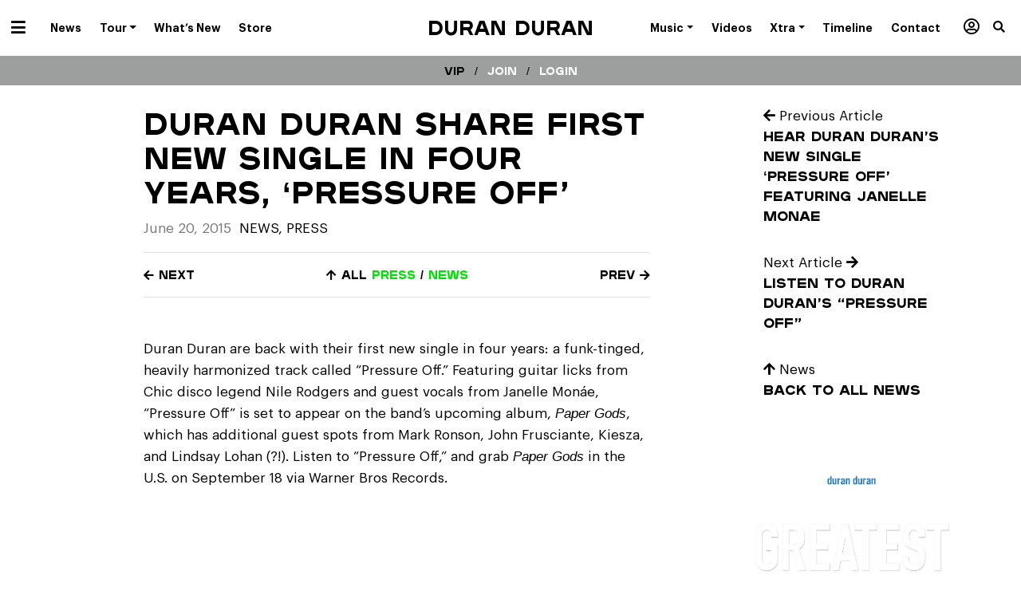

--- FILE ---
content_type: text/html; charset=UTF-8
request_url: https://duranduran.com/2015/duran-duran-share-first-new-single-in-four-years-pressure-off/
body_size: 16494
content:

<!doctype html>
<html lang="en-US">
  <head>
  <meta charset="utf-8">
  <meta http-equiv="x-ua-compatible" content="ie=edge">
  <meta name="viewport" content="width=device-width, initial-scale=1">

  
  <meta name='robots' content='index, follow, max-image-preview:large, max-snippet:-1, max-video-preview:-1' />
	<style>img:is([sizes="auto" i], [sizes^="auto," i]) { contain-intrinsic-size: 3000px 1500px }</style>
	
	<!-- This site is optimized with the Yoast SEO plugin v25.3.1 - https://yoast.com/wordpress/plugins/seo/ -->
	<title>Duran Duran Share First New Single in Four Years, ‘Pressure Off’  - Duran Duran</title>
	<link rel="canonical" href="https://duranduran.com/2015/duran-duran-share-first-new-single-in-four-years-pressure-off/" />
	<meta name="twitter:label1" content="Written by" />
	<meta name="twitter:data1" content="Katy Krassner" />
	<script type="application/ld+json" class="yoast-schema-graph">{"@context":"https://schema.org","@graph":[{"@type":"Article","@id":"https://duranduran.com/2015/duran-duran-share-first-new-single-in-four-years-pressure-off/#article","isPartOf":{"@id":"https://duranduran.com/2015/duran-duran-share-first-new-single-in-four-years-pressure-off/"},"author":{"name":"Katy Krassner","@id":"https://duranduran.com/#/schema/person/a457c115c8c1ba601c98b66383a335ad"},"headline":"Duran Duran Share First New Single in Four Years, ‘Pressure Off’","datePublished":"2015-06-20T23:46:26+00:00","mainEntityOfPage":{"@id":"https://duranduran.com/2015/duran-duran-share-first-new-single-in-four-years-pressure-off/"},"wordCount":96,"publisher":{"@id":"https://duranduran.com/#organization"},"articleSection":["News","Press"],"inLanguage":"en-US"},{"@type":"WebPage","@id":"https://duranduran.com/2015/duran-duran-share-first-new-single-in-four-years-pressure-off/","url":"https://duranduran.com/2015/duran-duran-share-first-new-single-in-four-years-pressure-off/","name":"Duran Duran Share First New Single in Four Years, ‘Pressure Off’ - Duran Duran","isPartOf":{"@id":"https://duranduran.com/#website"},"datePublished":"2015-06-20T23:46:26+00:00","inLanguage":"en-US","potentialAction":[{"@type":"ReadAction","target":["https://duranduran.com/2015/duran-duran-share-first-new-single-in-four-years-pressure-off/"]}]},{"@type":"WebSite","@id":"https://duranduran.com/#website","url":"https://duranduran.com/","name":"Duran Duran","description":"- Future Past, Out Now","publisher":{"@id":"https://duranduran.com/#organization"},"potentialAction":[{"@type":"SearchAction","target":{"@type":"EntryPoint","urlTemplate":"https://duranduran.com/?s={search_term_string}"},"query-input":{"@type":"PropertyValueSpecification","valueRequired":true,"valueName":"search_term_string"}}],"inLanguage":"en-US"},{"@type":"Organization","@id":"https://duranduran.com/#organization","name":"DURAN DURAN","url":"https://duranduran.com/","logo":{"@type":"ImageObject","inLanguage":"en-US","@id":"https://duranduran.com/#/schema/logo/image/","url":"https://duranduran.com/app/uploads/2022/05/Duran-Duran-Rock-Roll-Hall-of-Fame-Inductees-2022.jpeg","contentUrl":"https://duranduran.com/app/uploads/2022/05/Duran-Duran-Rock-Roll-Hall-of-Fame-Inductees-2022.jpeg","width":1280,"height":720,"caption":"DURAN DURAN"},"image":{"@id":"https://duranduran.com/#/schema/logo/image/"}},{"@type":"Person","@id":"https://duranduran.com/#/schema/person/a457c115c8c1ba601c98b66383a335ad","name":"Katy Krassner","image":{"@type":"ImageObject","inLanguage":"en-US","@id":"https://duranduran.com/#/schema/person/image/","url":"https://secure.gravatar.com/avatar/1771c8576b920c664806a5f1f0e0acabbd946e3c17970786f1351c5d7603ce00?s=96&d=mm&r=g","contentUrl":"https://secure.gravatar.com/avatar/1771c8576b920c664806a5f1f0e0acabbd946e3c17970786f1351c5d7603ce00?s=96&d=mm&r=g","caption":"Katy Krassner"},"sameAs":["http://katykrassner.com","http://link.com","https://x.com/http://link.com"],"url":"https://duranduran.com/author/katyk/"}]}</script>
	<!-- / Yoast SEO plugin. -->


<link rel='dns-prefetch' href='//www.googletagmanager.com' />
<script type="text/javascript">
/* <![CDATA[ */
window._wpemojiSettings = {"baseUrl":"https:\/\/s.w.org\/images\/core\/emoji\/16.0.1\/72x72\/","ext":".png","svgUrl":"https:\/\/s.w.org\/images\/core\/emoji\/16.0.1\/svg\/","svgExt":".svg","source":{"concatemoji":"https:\/\/duranduran.com\/wp-includes\/js\/wp-emoji-release.min.js?ver=6.8.3"}};
/*! This file is auto-generated */
!function(s,n){var o,i,e;function c(e){try{var t={supportTests:e,timestamp:(new Date).valueOf()};sessionStorage.setItem(o,JSON.stringify(t))}catch(e){}}function p(e,t,n){e.clearRect(0,0,e.canvas.width,e.canvas.height),e.fillText(t,0,0);var t=new Uint32Array(e.getImageData(0,0,e.canvas.width,e.canvas.height).data),a=(e.clearRect(0,0,e.canvas.width,e.canvas.height),e.fillText(n,0,0),new Uint32Array(e.getImageData(0,0,e.canvas.width,e.canvas.height).data));return t.every(function(e,t){return e===a[t]})}function u(e,t){e.clearRect(0,0,e.canvas.width,e.canvas.height),e.fillText(t,0,0);for(var n=e.getImageData(16,16,1,1),a=0;a<n.data.length;a++)if(0!==n.data[a])return!1;return!0}function f(e,t,n,a){switch(t){case"flag":return n(e,"\ud83c\udff3\ufe0f\u200d\u26a7\ufe0f","\ud83c\udff3\ufe0f\u200b\u26a7\ufe0f")?!1:!n(e,"\ud83c\udde8\ud83c\uddf6","\ud83c\udde8\u200b\ud83c\uddf6")&&!n(e,"\ud83c\udff4\udb40\udc67\udb40\udc62\udb40\udc65\udb40\udc6e\udb40\udc67\udb40\udc7f","\ud83c\udff4\u200b\udb40\udc67\u200b\udb40\udc62\u200b\udb40\udc65\u200b\udb40\udc6e\u200b\udb40\udc67\u200b\udb40\udc7f");case"emoji":return!a(e,"\ud83e\udedf")}return!1}function g(e,t,n,a){var r="undefined"!=typeof WorkerGlobalScope&&self instanceof WorkerGlobalScope?new OffscreenCanvas(300,150):s.createElement("canvas"),o=r.getContext("2d",{willReadFrequently:!0}),i=(o.textBaseline="top",o.font="600 32px Arial",{});return e.forEach(function(e){i[e]=t(o,e,n,a)}),i}function t(e){var t=s.createElement("script");t.src=e,t.defer=!0,s.head.appendChild(t)}"undefined"!=typeof Promise&&(o="wpEmojiSettingsSupports",i=["flag","emoji"],n.supports={everything:!0,everythingExceptFlag:!0},e=new Promise(function(e){s.addEventListener("DOMContentLoaded",e,{once:!0})}),new Promise(function(t){var n=function(){try{var e=JSON.parse(sessionStorage.getItem(o));if("object"==typeof e&&"number"==typeof e.timestamp&&(new Date).valueOf()<e.timestamp+604800&&"object"==typeof e.supportTests)return e.supportTests}catch(e){}return null}();if(!n){if("undefined"!=typeof Worker&&"undefined"!=typeof OffscreenCanvas&&"undefined"!=typeof URL&&URL.createObjectURL&&"undefined"!=typeof Blob)try{var e="postMessage("+g.toString()+"("+[JSON.stringify(i),f.toString(),p.toString(),u.toString()].join(",")+"));",a=new Blob([e],{type:"text/javascript"}),r=new Worker(URL.createObjectURL(a),{name:"wpTestEmojiSupports"});return void(r.onmessage=function(e){c(n=e.data),r.terminate(),t(n)})}catch(e){}c(n=g(i,f,p,u))}t(n)}).then(function(e){for(var t in e)n.supports[t]=e[t],n.supports.everything=n.supports.everything&&n.supports[t],"flag"!==t&&(n.supports.everythingExceptFlag=n.supports.everythingExceptFlag&&n.supports[t]);n.supports.everythingExceptFlag=n.supports.everythingExceptFlag&&!n.supports.flag,n.DOMReady=!1,n.readyCallback=function(){n.DOMReady=!0}}).then(function(){return e}).then(function(){var e;n.supports.everything||(n.readyCallback(),(e=n.source||{}).concatemoji?t(e.concatemoji):e.wpemoji&&e.twemoji&&(t(e.twemoji),t(e.wpemoji)))}))}((window,document),window._wpemojiSettings);
/* ]]> */
</script>
<style id='wp-emoji-styles-inline-css' type='text/css'>

	img.wp-smiley, img.emoji {
		display: inline !important;
		border: none !important;
		box-shadow: none !important;
		height: 1em !important;
		width: 1em !important;
		margin: 0 0.07em !important;
		vertical-align: -0.1em !important;
		background: none !important;
		padding: 0 !important;
	}
</style>
<link rel='stylesheet' id='wp-block-library-css' href='https://duranduran.com/wp-includes/css/dist/block-library/style.min.css?ver=6.8.3' type='text/css' media='all' />
<style id='classic-theme-styles-inline-css' type='text/css'>
/*! This file is auto-generated */
.wp-block-button__link{color:#fff;background-color:#32373c;border-radius:9999px;box-shadow:none;text-decoration:none;padding:calc(.667em + 2px) calc(1.333em + 2px);font-size:1.125em}.wp-block-file__button{background:#32373c;color:#fff;text-decoration:none}
</style>
<link rel='stylesheet' id='search-filter-flatpickr-css' href='https://duranduran.com/app/plugins/search-filter/assets/css/vendor/flatpickr.min.css?ver=3.1.6' type='text/css' media='all' />
<link rel='stylesheet' id='search-filter-css' href='https://duranduran.com/app/plugins/search-filter-pro/assets/css/frontend/frontend.css?ver=3.1.6' type='text/css' media='all' />
<style id='global-styles-inline-css' type='text/css'>
:root{--wp--preset--aspect-ratio--square: 1;--wp--preset--aspect-ratio--4-3: 4/3;--wp--preset--aspect-ratio--3-4: 3/4;--wp--preset--aspect-ratio--3-2: 3/2;--wp--preset--aspect-ratio--2-3: 2/3;--wp--preset--aspect-ratio--16-9: 16/9;--wp--preset--aspect-ratio--9-16: 9/16;--wp--preset--color--black: #000000;--wp--preset--color--cyan-bluish-gray: #abb8c3;--wp--preset--color--white: #ffffff;--wp--preset--color--pale-pink: #f78da7;--wp--preset--color--vivid-red: #cf2e2e;--wp--preset--color--luminous-vivid-orange: #ff6900;--wp--preset--color--luminous-vivid-amber: #fcb900;--wp--preset--color--light-green-cyan: #7bdcb5;--wp--preset--color--vivid-green-cyan: #00d084;--wp--preset--color--pale-cyan-blue: #8ed1fc;--wp--preset--color--vivid-cyan-blue: #0693e3;--wp--preset--color--vivid-purple: #9b51e0;--wp--preset--gradient--vivid-cyan-blue-to-vivid-purple: linear-gradient(135deg,rgba(6,147,227,1) 0%,rgb(155,81,224) 100%);--wp--preset--gradient--light-green-cyan-to-vivid-green-cyan: linear-gradient(135deg,rgb(122,220,180) 0%,rgb(0,208,130) 100%);--wp--preset--gradient--luminous-vivid-amber-to-luminous-vivid-orange: linear-gradient(135deg,rgba(252,185,0,1) 0%,rgba(255,105,0,1) 100%);--wp--preset--gradient--luminous-vivid-orange-to-vivid-red: linear-gradient(135deg,rgba(255,105,0,1) 0%,rgb(207,46,46) 100%);--wp--preset--gradient--very-light-gray-to-cyan-bluish-gray: linear-gradient(135deg,rgb(238,238,238) 0%,rgb(169,184,195) 100%);--wp--preset--gradient--cool-to-warm-spectrum: linear-gradient(135deg,rgb(74,234,220) 0%,rgb(151,120,209) 20%,rgb(207,42,186) 40%,rgb(238,44,130) 60%,rgb(251,105,98) 80%,rgb(254,248,76) 100%);--wp--preset--gradient--blush-light-purple: linear-gradient(135deg,rgb(255,206,236) 0%,rgb(152,150,240) 100%);--wp--preset--gradient--blush-bordeaux: linear-gradient(135deg,rgb(254,205,165) 0%,rgb(254,45,45) 50%,rgb(107,0,62) 100%);--wp--preset--gradient--luminous-dusk: linear-gradient(135deg,rgb(255,203,112) 0%,rgb(199,81,192) 50%,rgb(65,88,208) 100%);--wp--preset--gradient--pale-ocean: linear-gradient(135deg,rgb(255,245,203) 0%,rgb(182,227,212) 50%,rgb(51,167,181) 100%);--wp--preset--gradient--electric-grass: linear-gradient(135deg,rgb(202,248,128) 0%,rgb(113,206,126) 100%);--wp--preset--gradient--midnight: linear-gradient(135deg,rgb(2,3,129) 0%,rgb(40,116,252) 100%);--wp--preset--font-size--small: 13px;--wp--preset--font-size--medium: 20px;--wp--preset--font-size--large: 36px;--wp--preset--font-size--x-large: 42px;--wp--preset--spacing--20: 0.44rem;--wp--preset--spacing--30: 0.67rem;--wp--preset--spacing--40: 1rem;--wp--preset--spacing--50: 1.5rem;--wp--preset--spacing--60: 2.25rem;--wp--preset--spacing--70: 3.38rem;--wp--preset--spacing--80: 5.06rem;--wp--preset--shadow--natural: 6px 6px 9px rgba(0, 0, 0, 0.2);--wp--preset--shadow--deep: 12px 12px 50px rgba(0, 0, 0, 0.4);--wp--preset--shadow--sharp: 6px 6px 0px rgba(0, 0, 0, 0.2);--wp--preset--shadow--outlined: 6px 6px 0px -3px rgba(255, 255, 255, 1), 6px 6px rgba(0, 0, 0, 1);--wp--preset--shadow--crisp: 6px 6px 0px rgba(0, 0, 0, 1);}:where(.is-layout-flex){gap: 0.5em;}:where(.is-layout-grid){gap: 0.5em;}body .is-layout-flex{display: flex;}.is-layout-flex{flex-wrap: wrap;align-items: center;}.is-layout-flex > :is(*, div){margin: 0;}body .is-layout-grid{display: grid;}.is-layout-grid > :is(*, div){margin: 0;}:where(.wp-block-columns.is-layout-flex){gap: 2em;}:where(.wp-block-columns.is-layout-grid){gap: 2em;}:where(.wp-block-post-template.is-layout-flex){gap: 1.25em;}:where(.wp-block-post-template.is-layout-grid){gap: 1.25em;}.has-black-color{color: var(--wp--preset--color--black) !important;}.has-cyan-bluish-gray-color{color: var(--wp--preset--color--cyan-bluish-gray) !important;}.has-white-color{color: var(--wp--preset--color--white) !important;}.has-pale-pink-color{color: var(--wp--preset--color--pale-pink) !important;}.has-vivid-red-color{color: var(--wp--preset--color--vivid-red) !important;}.has-luminous-vivid-orange-color{color: var(--wp--preset--color--luminous-vivid-orange) !important;}.has-luminous-vivid-amber-color{color: var(--wp--preset--color--luminous-vivid-amber) !important;}.has-light-green-cyan-color{color: var(--wp--preset--color--light-green-cyan) !important;}.has-vivid-green-cyan-color{color: var(--wp--preset--color--vivid-green-cyan) !important;}.has-pale-cyan-blue-color{color: var(--wp--preset--color--pale-cyan-blue) !important;}.has-vivid-cyan-blue-color{color: var(--wp--preset--color--vivid-cyan-blue) !important;}.has-vivid-purple-color{color: var(--wp--preset--color--vivid-purple) !important;}.has-black-background-color{background-color: var(--wp--preset--color--black) !important;}.has-cyan-bluish-gray-background-color{background-color: var(--wp--preset--color--cyan-bluish-gray) !important;}.has-white-background-color{background-color: var(--wp--preset--color--white) !important;}.has-pale-pink-background-color{background-color: var(--wp--preset--color--pale-pink) !important;}.has-vivid-red-background-color{background-color: var(--wp--preset--color--vivid-red) !important;}.has-luminous-vivid-orange-background-color{background-color: var(--wp--preset--color--luminous-vivid-orange) !important;}.has-luminous-vivid-amber-background-color{background-color: var(--wp--preset--color--luminous-vivid-amber) !important;}.has-light-green-cyan-background-color{background-color: var(--wp--preset--color--light-green-cyan) !important;}.has-vivid-green-cyan-background-color{background-color: var(--wp--preset--color--vivid-green-cyan) !important;}.has-pale-cyan-blue-background-color{background-color: var(--wp--preset--color--pale-cyan-blue) !important;}.has-vivid-cyan-blue-background-color{background-color: var(--wp--preset--color--vivid-cyan-blue) !important;}.has-vivid-purple-background-color{background-color: var(--wp--preset--color--vivid-purple) !important;}.has-black-border-color{border-color: var(--wp--preset--color--black) !important;}.has-cyan-bluish-gray-border-color{border-color: var(--wp--preset--color--cyan-bluish-gray) !important;}.has-white-border-color{border-color: var(--wp--preset--color--white) !important;}.has-pale-pink-border-color{border-color: var(--wp--preset--color--pale-pink) !important;}.has-vivid-red-border-color{border-color: var(--wp--preset--color--vivid-red) !important;}.has-luminous-vivid-orange-border-color{border-color: var(--wp--preset--color--luminous-vivid-orange) !important;}.has-luminous-vivid-amber-border-color{border-color: var(--wp--preset--color--luminous-vivid-amber) !important;}.has-light-green-cyan-border-color{border-color: var(--wp--preset--color--light-green-cyan) !important;}.has-vivid-green-cyan-border-color{border-color: var(--wp--preset--color--vivid-green-cyan) !important;}.has-pale-cyan-blue-border-color{border-color: var(--wp--preset--color--pale-cyan-blue) !important;}.has-vivid-cyan-blue-border-color{border-color: var(--wp--preset--color--vivid-cyan-blue) !important;}.has-vivid-purple-border-color{border-color: var(--wp--preset--color--vivid-purple) !important;}.has-vivid-cyan-blue-to-vivid-purple-gradient-background{background: var(--wp--preset--gradient--vivid-cyan-blue-to-vivid-purple) !important;}.has-light-green-cyan-to-vivid-green-cyan-gradient-background{background: var(--wp--preset--gradient--light-green-cyan-to-vivid-green-cyan) !important;}.has-luminous-vivid-amber-to-luminous-vivid-orange-gradient-background{background: var(--wp--preset--gradient--luminous-vivid-amber-to-luminous-vivid-orange) !important;}.has-luminous-vivid-orange-to-vivid-red-gradient-background{background: var(--wp--preset--gradient--luminous-vivid-orange-to-vivid-red) !important;}.has-very-light-gray-to-cyan-bluish-gray-gradient-background{background: var(--wp--preset--gradient--very-light-gray-to-cyan-bluish-gray) !important;}.has-cool-to-warm-spectrum-gradient-background{background: var(--wp--preset--gradient--cool-to-warm-spectrum) !important;}.has-blush-light-purple-gradient-background{background: var(--wp--preset--gradient--blush-light-purple) !important;}.has-blush-bordeaux-gradient-background{background: var(--wp--preset--gradient--blush-bordeaux) !important;}.has-luminous-dusk-gradient-background{background: var(--wp--preset--gradient--luminous-dusk) !important;}.has-pale-ocean-gradient-background{background: var(--wp--preset--gradient--pale-ocean) !important;}.has-electric-grass-gradient-background{background: var(--wp--preset--gradient--electric-grass) !important;}.has-midnight-gradient-background{background: var(--wp--preset--gradient--midnight) !important;}.has-small-font-size{font-size: var(--wp--preset--font-size--small) !important;}.has-medium-font-size{font-size: var(--wp--preset--font-size--medium) !important;}.has-large-font-size{font-size: var(--wp--preset--font-size--large) !important;}.has-x-large-font-size{font-size: var(--wp--preset--font-size--x-large) !important;}
:where(.wp-block-post-template.is-layout-flex){gap: 1.25em;}:where(.wp-block-post-template.is-layout-grid){gap: 1.25em;}
:where(.wp-block-columns.is-layout-flex){gap: 2em;}:where(.wp-block-columns.is-layout-grid){gap: 2em;}
:root :where(.wp-block-pullquote){font-size: 1.5em;line-height: 1.6;}
</style>
<link rel='stylesheet' id='responsive-lightbox-swipebox-css' href='https://duranduran.com/app/plugins/responsive-lightbox/assets/swipebox/swipebox.min.css?ver=1.5.2' type='text/css' media='all' />
<link rel='stylesheet' id='wp-faq-public-style-css' href='https://duranduran.com/app/plugins/sp-faq/assets/css/wp-faq-public.css?ver=3.9.3' type='text/css' media='all' />
<link rel='stylesheet' id='wp-pagenavi-css' href='https://duranduran.com/app/plugins/wp-pagenavi/pagenavi-css.css?ver=2.70' type='text/css' media='all' />
<link rel='stylesheet' id='search-filter-ugc-styles-css' href='https://duranduran.com/app/uploads/search-filter/style.css?ver=2' type='text/css' media='all' />
<link rel='stylesheet' id='sage/css-css' href='https://duranduran.com/app/themes/sage/dist/styles/main.css' type='text/css' media='all' />
<script type="text/javascript">
		if ( ! Object.hasOwn( window, 'searchAndFilter' ) ) {
			window.searchAndFilter = {};
		}
		</script><script type="text/javascript" src="https://duranduran.com/wp-includes/js/jquery/jquery.min.js?ver=3.7.1" id="jquery-core-js"></script>
<script type="text/javascript" src="https://duranduran.com/wp-includes/js/jquery/jquery-migrate.min.js?ver=3.4.1" id="jquery-migrate-js"></script>
<script type="text/javascript" src="https://duranduran.com/app/plugins/responsive-lightbox/assets/swipebox/jquery.swipebox.min.js?ver=1.5.2" id="responsive-lightbox-swipebox-js"></script>
<script type="text/javascript" src="https://duranduran.com/wp-includes/js/underscore.min.js?ver=1.13.7" id="underscore-js"></script>
<script type="text/javascript" src="https://duranduran.com/app/plugins/responsive-lightbox/assets/infinitescroll/infinite-scroll.pkgd.min.js?ver=4.0.1" id="responsive-lightbox-infinite-scroll-js"></script>
<script type="text/javascript" id="responsive-lightbox-js-before">
/* <![CDATA[ */
var rlArgs = {"script":"swipebox","selector":"lightbox","customEvents":"","activeGalleries":true,"animation":true,"hideCloseButtonOnMobile":false,"removeBarsOnMobile":false,"hideBars":true,"hideBarsDelay":5000,"videoMaxWidth":1080,"useSVG":false,"loopAtEnd":true,"woocommerce_gallery":false,"ajaxurl":"https:\/\/duranduran.com\/wp-admin\/admin-ajax.php","nonce":"ed9952fc08","preview":false,"postId":24459,"scriptExtension":false};
/* ]]> */
</script>
<script type="text/javascript" src="https://duranduran.com/app/plugins/responsive-lightbox/js/front.js?ver=2.5.2" id="responsive-lightbox-js"></script>
<script type="text/javascript" src="https://duranduran.com/app/plugins/search-filter/assets/js/vendor/flatpickr.min.js?ver=3.1.6" id="search-filter-flatpickr-js"></script>
<script type="text/javascript" id="search-filter-js-before">
/* <![CDATA[ */
window.searchAndFilter.frontend = {"fields":{},"queries":{},"library":{"fields":{},"components":{}},"restNonce":"fbf0a2f1b6","homeUrl":"https:\/\/duranduran.com","isPro":false,"suggestionsNonce":"641cb3228c"};
/* ]]> */
</script>
<script type="text/javascript" src="https://duranduran.com/app/plugins/search-filter-pro/assets/js/frontend/frontend.js?ver=3.1.6" id="search-filter-js"></script>
<link rel="https://api.w.org/" href="https://duranduran.com/wp-json/" /><link rel="alternate" title="JSON" type="application/json" href="https://duranduran.com/wp-json/wp/v2/posts/24459" /><link rel="EditURI" type="application/rsd+xml" title="RSD" href="https://duranduran.com/xmlrpc.php?rsd" />
<meta name="generator" content="WordPress 6.8.3" />
<link rel='shortlink' href='https://duranduran.com/?p=24459' />
<link rel="alternate" title="oEmbed (JSON)" type="application/json+oembed" href="https://duranduran.com/wp-json/oembed/1.0/embed?url=https%3A%2F%2Fduranduran.com%2F2015%2Fduran-duran-share-first-new-single-in-four-years-pressure-off%2F" />
<link rel="alternate" title="oEmbed (XML)" type="text/xml+oembed" href="https://duranduran.com/wp-json/oembed/1.0/embed?url=https%3A%2F%2Fduranduran.com%2F2015%2Fduran-duran-share-first-new-single-in-four-years-pressure-off%2F&#038;format=xml" />
<meta name="generator" content="Site Kit by Google 1.155.0" />
  <script>var $ = jQuery.noConflict();</script>

  <link rel="icon" href="https://duranduran.com/app/themes/sage/dist/images/favicon.png">

      <div id="fb-root"></div>
    <script>(function(d, s, id) {
      var js, fjs = d.getElementsByTagName(s)[0];
      if (d.getElementById(id)) return;
      js = d.createElement(s); js.id = id;
      js.src = "//connect.facebook.net/en_US/sdk.js#xfbml=1&version=v2.9&appId=223827147650260";
      fjs.parentNode.insertBefore(js, fjs);
    }(document, 'script', 'facebook-jssdk'));</script>
  </head>
  <body class="wp-singular post-template-default single single-post postid-24459 single-format-standard wp-theme-sage duran-duran-share-first-new-single-in-four-years-pressure-off category-news category-media post-duran-duran-share-first-new-single-in-four-years-pressure-off">
    <!--[if IE]>
      <div class="alert alert-warning">
        You are using an <strong>outdated</strong> browser. Please <a href="http://browsehappy.com/">gold your browser</a> to improve your experience.      </div>
    <![endif]-->

    <div class="site-wrapper ">

      
        
  <header class="banner" role="banner">


  <div class="container-fluid">
    <div class="row">
      <div class="col-12 text-center position-relative">

        <nav class="navbar navbar-topbar navbar-mainmenu float-left d-inline-block p-0" role="navigation" aria-label="Primary Menu">
          <div class="navbar-toggleable-xs">
            <ul id="menu-dd-now" class="nav graphiksemibold" itemscope itemtype="http://www.schema.org/SiteNavigationElement"><li  id="menu-item-53604" class="hamburger menu-item menu-item-type-custom menu-item-object-custom menu-item-has-children dropdown menu-item-53604 nav-item"><a href="#" data-hover="dropdown" aria-haspopup="true" aria-expanded="false" class="dropdown-toggle nav-link" id="menu-item-dropdown-53604"><span itemprop="name"><i class="fas fa-bars"></i></span></a>
<ul class="dropdown-menu" aria-labelledby="menu-item-dropdown-53604">
	<li  id="menu-item-53606" class="menu-item menu-item-type-taxonomy menu-item-object-category current-post-ancestor current-menu-parent current-post-parent active menu-item-53606 nav-item"><a title="News" itemprop="url" href="https://duranduran.com/category/news/" class="dropdown-item"><span itemprop="name">News</span></a></li>
	<li  id="menu-item-53605" class="menu-item menu-item-type-post_type menu-item-object-page menu-item-53605 nav-item"><a title="Tour" itemprop="url" href="https://duranduran.com/tour/" class="dropdown-item"><span itemprop="name">Tour</span></a></li>
	<li  id="menu-item-53607" class="menu-item menu-item-type-custom menu-item-object-custom menu-item-53607 nav-item"><a title="What&#8217;s New" itemprop="url" href="/new-releases" class="dropdown-item"><span itemprop="name">What&#8217;s New</span></a></li>
	<li  id="menu-item-53821" class="menu-item menu-item-type-post_type menu-item-object-page menu-item-53821 nav-item"><a title="About" itemprop="url" href="https://duranduran.com/about/" class="dropdown-item"><span itemprop="name">About</span></a></li>
	<li  id="menu-item-53608" class="menu-item menu-item-type-custom menu-item-object-custom menu-item-53608 nav-item"><a title="Store" target="_blank" rel="noopener noreferrer" itemprop="url" href="https://duranduranofficialstore.com/" class="dropdown-item"><span itemprop="name">Store</span></a></li>
	<li  id="menu-item-53610" class="black-nav menu-item menu-item-type-custom menu-item-object-custom menu-item-53610 nav-item"><a title="Music" itemprop="url" href="/releases" class="dropdown-item"><span itemprop="name">Music</span></a></li>
	<li  id="menu-item-54184" class="black-nav menu-item menu-item-type-custom menu-item-object-custom menu-item-54184 nav-item"><a title="Videos" itemprop="url" href="/videos" class="dropdown-item"><span itemprop="name">Videos</span></a></li>
	<li  id="menu-item-53818" class="black-nav menu-item menu-item-type-custom menu-item-object-custom menu-item-53818 nav-item"><a title="Timeline" itemprop="url" href="/dd-timeline" class="dropdown-item"><span itemprop="name">Timeline</span></a></li>
	<li  id="menu-item-53613" class="black-nav menu-item menu-item-type-custom menu-item-object-custom menu-item-53613 nav-item"><a title="Xtra" itemprop="url" href="/xtra" class="dropdown-item"><span itemprop="name">Xtra</span></a></li>
	<li  id="menu-item-53951" class="black-nav menu-item menu-item-type-custom menu-item-object-custom menu-item-53951 nav-item"><a title="Members / VIP" itemprop="url" href="/members" class="dropdown-item"><span itemprop="name"><i class="far fa-user-circle"></i> Members</span></a></li>
</ul>
</li>
<li  id="menu-item-53575" class="d-none d-xl-block dropdown-normal menu-item menu-item-type-taxonomy menu-item-object-category current-post-ancestor current-menu-parent current-post-parent active menu-item-53575 nav-item"><a title="News" itemprop="url" href="https://duranduran.com/category/news/" class="nav-link"><span itemprop="name">News</span></a></li>
<li  id="menu-item-53574" class="d-none d-xl-block dropdown-normal menu-item menu-item-type-post_type menu-item-object-page menu-item-has-children dropdown menu-item-53574 nav-item"><a title="Tour Dates" href="https://duranduran.com/tour/" data-hover="dropdown" aria-haspopup="true" aria-expanded="false" class="dropdown-toggle nav-link" id="menu-item-dropdown-53574"><span itemprop="name">Tour</span></a>
<ul class="dropdown-menu" aria-labelledby="menu-item-dropdown-53574">
	<li  id="menu-item-54210" class="menu-item menu-item-type-post_type menu-item-object-page menu-item-54210 nav-item"><a title="Tour Dates" itemprop="url" href="https://duranduran.com/tour/" class="dropdown-item"><span itemprop="name">Tour Dates</span></a></li>
	<li  id="menu-item-54209" class="menu-item menu-item-type-post_type menu-item-object-page menu-item-54209 nav-item"><a title="All Tours" itemprop="url" href="https://duranduran.com/tour-archive/" class="dropdown-item"><span itemprop="name">Tour Archive</span></a></li>
</ul>
</li>
<li  id="menu-item-53576" class="d-none d-xl-block menu-item menu-item-type-custom menu-item-object-custom menu-item-53576 nav-item"><a title="What’s New" itemprop="url" href="/new-releases" class="nav-link"><span itemprop="name">What&#8217;s New</span></a></li>
<li  id="menu-item-53577" class="d-none d-xl-block menu-item menu-item-type-custom menu-item-object-custom menu-item-53577 nav-item"><a title="Duran Duran Store" target="_blank" rel="noopener noreferrer" itemprop="url" href="https://duranduranofficialstore.com/" class="nav-link"><span itemprop="name">Store</span></a></li>
<li  id="menu-item-77471" class="menu-item menu-item-type-custom menu-item-object-custom menu-item-home menu-item-77471 nav-item"><a itemprop="url" href="http://duranduran.com" class="nav-link"><span itemprop="name"> </span></a></li>
</ul>          </div>
        </nav>

        <h1 class="mb-0 float-none brand plaak6">
          <a class="d-inline-block" href="https://duranduran.com/">
                          Duran Duran                      </a>
        </h1>

        <nav class="navbar navbar-topbar navbar-mainmenu-right float-right d-inline-block p-0" role="navigation" aria-label="Primary Menu">
          <div class="navbar-toggleable-xs">
            <ul id="menu-dd-universe" class="nav graphiksemibold" itemscope itemtype="http://www.schema.org/SiteNavigationElement"><li  id="menu-item-53624" class="hamburger menu-item menu-item-type-custom menu-item-object-custom menu-item-has-children dropdown menu-item-53624 nav-item"><a href="#" data-hover="dropdown" aria-haspopup="true" aria-expanded="false" class="dropdown-toggle nav-link" id="menu-item-dropdown-53624"><span itemprop="name"><i class="fas fa-bars"></i></span></a>
<ul class="dropdown-menu" aria-labelledby="menu-item-dropdown-53624">
	<li  id="menu-item-53626" class="menu-item menu-item-type-taxonomy menu-item-object-category current-post-ancestor current-menu-parent current-post-parent active menu-item-53626 nav-item"><a title="News" itemprop="url" href="https://duranduran.com/category/news/" class="dropdown-item"><span itemprop="name">News / Press</span></a></li>
	<li  id="menu-item-53625" class="menu-item menu-item-type-post_type menu-item-object-page menu-item-53625 nav-item"><a title="Tour" itemprop="url" href="https://duranduran.com/tour/" class="dropdown-item"><span itemprop="name">Tour</span></a></li>
	<li  id="menu-item-53627" class="menu-item menu-item-type-custom menu-item-object-custom menu-item-53627 nav-item"><a title="New Releases" itemprop="url" href="/new-releases" class="dropdown-item"><span itemprop="name">New Releases</span></a></li>
	<li  id="menu-item-53823" class="menu-item menu-item-type-post_type menu-item-object-page menu-item-53823 nav-item"><a title="About" itemprop="url" href="https://duranduran.com/about/" class="dropdown-item"><span itemprop="name">About</span></a></li>
	<li  id="menu-item-53628" class="menu-item menu-item-type-custom menu-item-object-custom menu-item-53628 nav-item"><a title="Store" target="_blank" rel="noopener noreferrer" itemprop="url" href="https://duranduranofficialstore.com/" class="dropdown-item"><span itemprop="name">Store</span></a></li>
	<li  id="menu-item-67564" class="menu-item menu-item-type-custom menu-item-object-custom menu-item-67564 nav-item"><a title="A Hollywood High" itemprop="url" href="https://duranduranahollywoodhigh.com" class="dropdown-item"><span itemprop="name">A Hollywood High</span></a></li>
	<li  id="menu-item-53629" class="black-nav menu-item menu-item-type-custom menu-item-object-custom menu-item-53629 nav-item"><a title="Music" itemprop="url" href="/music" class="dropdown-item"><span itemprop="name">Music</span></a></li>
	<li  id="menu-item-53630" class="black-nav menu-item menu-item-type-custom menu-item-object-custom menu-item-53630 nav-item"><a title="Photos" itemprop="url" href="/photos/duran-spotting/" class="dropdown-item"><span itemprop="name">Photos</span></a></li>
	<li  id="menu-item-54183" class="black-nav menu-item menu-item-type-custom menu-item-object-custom menu-item-54183 nav-item"><a title="Videos" itemprop="url" href="/videos" class="dropdown-item"><span itemprop="name">Video</span></a></li>
	<li  id="menu-item-53632" class="black-nav menu-item menu-item-type-custom menu-item-object-custom menu-item-53632 nav-item"><a title="Xtra" itemprop="url" href="/xtra" class="dropdown-item"><span itemprop="name">Xtra</span></a></li>
	<li  id="menu-item-53819" class="black-nav menu-item menu-item-type-custom menu-item-object-custom menu-item-53819 nav-item"><a title="Timeline" itemprop="url" href="/dd-timeline" class="dropdown-item"><span itemprop="name">Timeline</span></a></li>
	<li  id="menu-item-68421" class="black-nav menu-item menu-item-type-post_type menu-item-object-page menu-item-68421 nav-item"><a title="Members / VIP" itemprop="url" href="https://duranduran.com/members/" class="dropdown-item"><span itemprop="name">Members</span></a></li>
</ul>
</li>
<li  id="menu-item-54296" class="d-none d-xl-block dropdown-normal menu-item menu-item-type-post_type menu-item-object-page menu-item-has-children dropdown menu-item-54296 nav-item"><a title="Music" href="https://duranduran.com/releases/" data-hover="dropdown" aria-haspopup="true" aria-expanded="false" class="dropdown-toggle nav-link" id="menu-item-dropdown-54296"><span itemprop="name">Music</span></a>
<ul class="dropdown-menu" aria-labelledby="menu-item-dropdown-54296">
	<li  id="menu-item-56180" class="menu-item menu-item-type-custom menu-item-object-custom menu-item-56180 nav-item"><a title="All Releases" itemprop="url" href="/releases/" class="dropdown-item"><span itemprop="name">All Releases</span></a></li>
	<li  id="menu-item-54298" class="menu-item menu-item-type-taxonomy menu-item-object-release_type menu-item-54298 nav-item"><a title="Albums" itemprop="url" href="https://duranduran.com/release_type/albums/" class="dropdown-item"><span itemprop="name">Albums</span></a></li>
	<li  id="menu-item-54297" class="menu-item menu-item-type-taxonomy menu-item-object-release_type menu-item-54297 nav-item"><a title="Singles" itemprop="url" href="https://duranduran.com/release_type/single/" class="dropdown-item"><span itemprop="name">Singles</span></a></li>
	<li  id="menu-item-54303" class="menu-item menu-item-type-taxonomy menu-item-object-release_type menu-item-54303 nav-item"><a title="Live Albums" itemprop="url" href="https://duranduran.com/release_type/live-album/" class="dropdown-item"><span itemprop="name">Live Albums</span></a></li>
	<li  id="menu-item-54299" class="menu-item menu-item-type-taxonomy menu-item-object-release_type menu-item-54299 nav-item"><a title="CD/DVD" itemprop="url" href="https://duranduran.com/release_type/cd-dvd/" class="dropdown-item"><span itemprop="name">CD/DVD</span></a></li>
	<li  id="menu-item-54302" class="menu-item menu-item-type-taxonomy menu-item-object-release_type menu-item-54302 nav-item"><a title="DVD" itemprop="url" href="https://duranduran.com/release_type/dvd/" class="dropdown-item"><span itemprop="name">DVD</span></a></li>
	<li  id="menu-item-54300" class="menu-item menu-item-type-taxonomy menu-item-object-release_type menu-item-54300 nav-item"><a title="Box Sets" itemprop="url" href="https://duranduran.com/release_type/box-set/" class="dropdown-item"><span itemprop="name">Box Sets</span></a></li>
	<li  id="menu-item-54301" class="menu-item menu-item-type-taxonomy menu-item-object-release_type menu-item-54301 nav-item"><a title="Compilations" itemprop="url" href="https://duranduran.com/release_type/compilation/" class="dropdown-item"><span itemprop="name">Compilations</span></a></li>
	<li  id="menu-item-54304" class="menu-item menu-item-type-taxonomy menu-item-object-release_type menu-item-54304 nav-item"><a title="EPs" itemprop="url" href="https://duranduran.com/release_type/ep/" class="dropdown-item"><span itemprop="name">EPs</span></a></li>
	<li  id="menu-item-54305" class="menu-item menu-item-type-taxonomy menu-item-object-release_type menu-item-54305 nav-item"><a title="Vinyl" itemprop="url" href="https://duranduran.com/release_type/vinyl/" class="dropdown-item"><span itemprop="name">Vinyl</span></a></li>
	<li  id="menu-item-54306" class="menu-item menu-item-type-taxonomy menu-item-object-release_type menu-item-54306 nav-item"><a title="Remix Albums" itemprop="url" href="https://duranduran.com/release_type/remix-album/" class="dropdown-item"><span itemprop="name">Remix Albums</span></a></li>
</ul>
</li>
<li  id="menu-item-54182" class="d-none d-xl-block menu-item menu-item-type-custom menu-item-object-custom menu-item-54182 nav-item"><a title="Videos" itemprop="url" href="/videos" class="nav-link"><span itemprop="name">Videos</span></a></li>
<li  id="menu-item-53641" class="d-none d-xl-block dropdown-normal menu-item menu-item-type-post_type menu-item-object-page menu-item-has-children dropdown menu-item-53641 nav-item"><a title="Xtra" href="https://duranduran.com/xtra/" data-hover="dropdown" aria-haspopup="true" aria-expanded="false" class="dropdown-toggle nav-link" id="menu-item-dropdown-53641"><span itemprop="name">Xtra</span></a>
<ul class="dropdown-menu" aria-labelledby="menu-item-dropdown-53641">
	<li  id="menu-item-57326" class="menu-item menu-item-type-custom menu-item-object-custom menu-item-57326 nav-item"><a title="Duran Spotting" itemprop="url" href="https://duranduran.com/photos/duran-spotting/" class="dropdown-item"><span itemprop="name">Duran Spotting</span></a></li>
	<li  id="menu-item-54202" class="menu-item menu-item-type-taxonomy menu-item-object-category menu-item-54202 nav-item"><a title="Ask Katy" itemprop="url" href="https://duranduran.com/category/ask-katy/" class="dropdown-item"><span itemprop="name">Ask Katy</span></a></li>
	<li  id="menu-item-55631" class="menu-item menu-item-type-custom menu-item-object-custom menu-item-55631 nav-item"><a title="WHOOOSH!" target="_blank" rel="noopener noreferrer" itemprop="url" href="http://radio.duranduran.com/" class="dropdown-item"><span itemprop="name">WHOOOSH!</span></a></li>
	<li  id="menu-item-54203" class="menu-item menu-item-type-taxonomy menu-item-object-category menu-item-54203 nav-item"><a title="Collector&#8217;s Corner" itemprop="url" href="https://duranduran.com/category/collectors-corner/" class="dropdown-item"><span itemprop="name">Collector&#8217;s Corner (Archive)</span></a></li>
</ul>
</li>
<li  id="menu-item-53820" class="d-none d-xl-block menu-item menu-item-type-custom menu-item-object-custom menu-item-53820 nav-item"><a title="Timeline" itemprop="url" href="/dd-timeline" class="nav-link"><span itemprop="name">Timeline</span></a></li>
<li  id="menu-item-68501" class="d-none menu-item menu-item-type-post_type menu-item-object-page menu-item-68501 nav-item"><a title="Members" itemprop="url" href="https://duranduran.com/members/" class="nav-link"><span itemprop="name"><i class="far fa-user-circle"></i> Members</span></a></li>
<li  id="menu-item-68545" class="d-none d-xl-block menu-item menu-item-type-post_type menu-item-object-page menu-item-68545 nav-item"><a title="Contact" itemprop="url" href="https://duranduran.com/contact-us/" class="nav-link"><span itemprop="name">Contact</span></a></li>
</ul>          </div>
        </nav>

        <!-- USE ICON AREA -->
        
          <nav class="navbar navbar-topbar navbar-login float-right d-inline-block p-0" role="navigation" aria-label="Logged Out Menu">

            <div class="navbar-toggleable-xs">
              <ul id="menu-logged-out-menu" class="nav graphiksemibold" itemscope itemtype="http://www.schema.org/SiteNavigationElement"><li  id="menu-item-53649" class="hamburger menu-item menu-item-type-custom menu-item-object-custom menu-item-has-children dropdown menu-item-53649 nav-item"><a title="Members" href="https://duranduranmusic.com" data-hover="dropdown" aria-haspopup="true" aria-expanded="false" class="dropdown-toggle nav-link" id="menu-item-dropdown-53649"><span itemprop="name"><i class="far fa-user-circle"></i></span></a>
<ul class="dropdown-menu" aria-labelledby="menu-item-dropdown-53649">
	<li  id="menu-item-56952" class="menu-item menu-item-type-custom menu-item-object-custom menu-item-56952 nav-item"><a title="Members" target="_blank" rel="noopener noreferrer" itemprop="url" href="/members" class="dropdown-item"><span itemprop="name">Members</span></a></li>
	<li  id="menu-item-53650" class="menu-item menu-item-type-post_type menu-item-object-page menu-item-53650 nav-item"><a title="Join The Duran Duran VIP Community" itemprop="url" href="https://duranduran.com/members/join/" class="dropdown-item"><span itemprop="name">Join</span></a></li>
	<li  id="menu-item-53651" class="menu-item menu-item-type-post_type menu-item-object-page menu-item-53651 nav-item"><a title="Login" itemprop="url" href="https://duranduran.com/members/login/" class="dropdown-item"><span itemprop="name"><i class="fas fa-sign-in-alt"></i> Login</span></a></li>
</ul>
</li>
<li class="menu-search menu-item nav-item"><a href="/search-the-site/" role="button" title="Search"><i class="fas fa-search"></i></a></li></ul>            </div>
          </nav>

                <!-- USER ICON AREA END -->

      </div>
    </div>
  </div>

  <!-- hidden search - disabled in favor of going direct to search page -->
  <div class="collapse border-bottom border-top mb-3 lightest-gray-background" id="collapseExample">
    <div class="text-center w-100 py-4">
      <form role="search" method="get" class="form search-form" action="/index.php">
        <div class="input-group white-background">
          <input name="s" type="text" class="form-control search-field" placeholder="Search in this site">
          <span class="input-group-btn">
            <button type="submit" value="Search" class="btn btn-danger search-submit" type="button"><i class="fa fa-search" aria-hidden="true"></i>&nbsp;</button>
          </span>
        </div>
      </form>
      <a href="/search-the-site" title="Advanced Search" class="d-block mt-3 text-uppercase small-text">[ Advanced Search ]</a>

      <a data-toggle="collapse" href="#collapseExample" role="button" aria-expanded="false" aria-controls="collapseExample" title="Close" class="mt-3 black-link d-inline-block fontWeight400">CLOSE <i class="fas fa-times-circle"></i></a>
    </div>
  </div>
  <!-- end -->

</header>


    <div class="fanclub-nav text-left newgray-background">
      <div class="container-fluid">
        <div class="row">
          <div class="col-12 text-center py-2">
            <div class="plaak6 fontWeight400 join-account small-text">
              VIP &nbsp;/&nbsp; <a href="/members/join" title="JOIN VIP">Join</a> &nbsp;/&nbsp; <a href="/members/login" title="LOGIN">Login</a>
            </div>
          </div>
        </div>
      </div>
    </div>


        <div class="body-wrap">

          <!-- page header -->
          
                    <!-- page header end -->

          
          
            <div class="wrap container pb-4 " role="document">
              <main class="content row ">

          
              
                
<!-- Xtra header -->
<!-- Xtra header end -->

<article class="col-12 post-24459 post type-post status-publish format-standard hentry category-news category-media">

  <!-- if is DD timeline, before any other kind of single template -->
  <!-- else end DD timeline, start all other single templates -->

    <!-- start with featured image -->
    
      
      
        <!-- end featured image, resume rest of single template -->

    <!-- player for Whooosh -->
        <!-- end player for Whooosh -->

    <!-- singular post - photos first, then all others -->
    
      <div class="row">
        <div class="col-12 col-lg-8 col-xl-7 offset-xl-1 pb-4">
          <header class="uppercase py-lg-4">

            <!-- title -->
            <h1 class="fontWeight700 entry-title">
              Duran Duran Share First New Single in Four Years, ‘Pressure Off’            </h1>

            <!-- new releases -->
            
              <!-- meta data -->
              <div class="m-0 medium-gray pt-1">

                <!-- interviews and time / category meta-->
                                                    <time class="updated" datetime="2015-06-20T23:46:26+00:00" class="medium-gray text-uppercase">June 20, 2015&nbsp;</time>
                  <span class="text-uppercase black-link">
                    <a href="https://duranduran.com/category/news/" rel="category tag">News</a>, <a href="https://duranduran.com/category/media/" rel="category tag">Press</a>                  </span>
                                                  <!-- end interviews and time / category meta -->

                <!-- tags -->
                                <!-- end tags -->

                <!-- back to all links -->
                                  <div class="story-next border-top border-bottom py-3 mt-3 smaller-text d-flex justify-content-between">
                                          <span class="d-inline-block fontWeight700 plaak6 black-link">
                        <a href="https://duranduran.com/2015/hear-duran-durans-new-single-pressure-off-featuring-janelle-monae/" rel="next"><i class='fas fa-arrow-left'></i> Next</a>                      </span>
                    
                    <div class="fontWeight700 plaak6 black">
                        <i class='fas fa-arrow-up'></i> <span class="d-none d-xsm-inline-block">All</span>
                        <a href="/category/press" title="Back To All Press" class="green-link">press</a> /
                        <a href="/category/news" title="Back To All News" class="green-link">news</a>
                    </div>

                                          <span class="d-inline-block fontWeight700 plaak6 black-link">
                        <a href="https://duranduran.com/2015/listen-to-duran-durans-pressure-off/" rel="prev">Prev <i class='fas fa-arrow-right'></i></a>                      </span>
                                      </div>

                                <!-- end back to all links -->

              </div>
              <!-- meta data end -->
                        <!-- end all others -->
          </header>

          <!-- the content -->
          <div class="entry-content pb-lg-4 pt-lg-0 fontWeight300" id="entry-content">

            
              <div class="pb-4">
                <div class="add-this">
                  <div class="addthis_inline_share_toolbox"></div>
                </div>
              </div>

            
            
            <p>Duran Duran are back with their first new single in four years: a funk-tinged, heavily harmonized track called “Pressure Off.” Featuring guitar licks from Chic disco legend Nile Rodgers and guest vocals from Janelle Monáe, “Pressure Off” is set to appear on the band’s upcoming album, <em>Paper Gods</em>, which has additional guest spots from Mark Ronson, John Frusciante, Kiesza, and Lindsay Lohan (?!). Listen to “Pressure Off,” and grab <em>Paper Gods</em> in the U.S. on September 18 via Warner Bros Records.</p>
<p><iframe width="560" height="315" src="https://www.youtube.com/embed/ZYpnpYDQdbk" frameborder="0" allowfullscreen></iframe></p>
<p>Courtesy <a href="http://duran.io/1CklZma">Spin Magazine</a></p>
          </div>
          <!-- end the content -->
        </div><!-- end col-8 -->

        <div class="col-12 col-lg-4 col-xl-3 offset-xl-1 border-top border-top-lg-0 pt-4 pt-lg-0">
          <div class="story-navigation px-3 pb-5 py-lg-4 black-link">
      <div class="story-previous mb-4 pb-2 pl-lg-3 pl-xl-0">
      <span class="d-inline-block fontWeight300">
                  <a href="https://duranduran.com/2015/hear-duran-durans-new-single-pressure-off-featuring-janelle-monae/" rel="next"><i class='fas fa-arrow-left'></i> Previous Article</a>              </span>
      <div class="fontWeight700 plaak6">
                  <a href="https://duranduran.com/2015/hear-duran-durans-new-single-pressure-off-featuring-janelle-monae/" rel="next">Hear Duran Duran&#8217;s New Single &#8216;Pressure Off&#8217; Featuring Janelle Monae</a>              </div>
    </div>
  
      <div class="story-next mb-4 pb-2 pl-lg-3 pl-xl-0">
      <span class="d-inline-block fontWeight300">
                  <a href="https://duranduran.com/2015/listen-to-duran-durans-pressure-off/" rel="prev">Next Article <i class='fas fa-arrow-right'></i></a>              </span>
      <div class="fontWeight700 plaak6">
                  <a href="https://duranduran.com/2015/listen-to-duran-durans-pressure-off/" rel="prev">Listen to Duran Duran&#8217;s &#8220;Pressure Off&#8221;</a>              </div>
    </div>
  
  
    <div class="story-next mb-4 pb-2 pl-lg-3 pl-xl-0">
              <span class="d-inline-block fontWeight300">
          <a href="/category/news" title="Back To All News"><i class='fas fa-arrow-up'></i> News</a>
        </span>
        <div class="fontWeight700 plaak6">
          <a href="/category/news" title="Back To All News">Back to all news</a>
        </div>

          </div>

  
</div>
          

  
  <div class="release-image-">
          <a href="https://duranduran.com/music/the-greatest/" title="The Greatest">
        <img width="1150" height="1150" src="https://duranduran.com/app/uploads/2025/06/•-DD_Greatest_Sticker_Packshot_preview-1150x1150.jpg" class="attachment-large size-large wp-post-image" alt="• Dd Greatest Sticker Packshot Preview" decoding="async" fetchpriority="high" srcset="https://duranduran.com/app/uploads/2025/06/•-DD_Greatest_Sticker_Packshot_preview-1150x1150.jpg 1150w, https://duranduran.com/app/uploads/2025/06/•-DD_Greatest_Sticker_Packshot_preview-800x800.jpg 800w, https://duranduran.com/app/uploads/2025/06/•-DD_Greatest_Sticker_Packshot_preview-400x400.jpg 400w, https://duranduran.com/app/uploads/2025/06/•-DD_Greatest_Sticker_Packshot_preview-768x768.jpg 768w, https://duranduran.com/app/uploads/2025/06/•-DD_Greatest_Sticker_Packshot_preview-120x120.jpg 120w, https://duranduran.com/app/uploads/2025/06/•-DD_Greatest_Sticker_Packshot_preview-320x320.jpg 320w, https://duranduran.com/app/uploads/2025/06/•-DD_Greatest_Sticker_Packshot_preview-600x600.jpg 600w, https://duranduran.com/app/uploads/2025/06/•-DD_Greatest_Sticker_Packshot_preview.jpg 1500w" sizes="(max-width: 1150px) 100vw, 1150px" />      </a>
      </div>

  <div class="release-info text-center white-background p-3">
    <h2 class="entry-title h3 text-center fontWeight300 text-uppercase m-0">
      <a href="https://duranduran.com/music/the-greatest/" class="black-link" title="The Greatest">The Greatest</a>
    </h2>
          <div class="black noMargin text-uppercase small-text">
        Available Now      </div>
        <div class="pt-2">
      
<h5 class="mt-0 mb-2 pt-3 fontWeight700 plaak6">
  <span class="d-xxl-none">Buy / Listen</span>
  <span class="d-none d-xxl-block">Purchase</span>
</h5>

<!-- purchase -->

  <a href="https://duranduran.lnk.to/Greatest" target="_blank" title="" class="btn btn-black btn-smaller fontWeight700 mb-2 mr-1">
      </a>

<h5 class="mt-0 mb-2 pt-2 fontWeight700 plaak6 d-none d-lg-block d-xl-none d-xxl-block">Listen</h5>

<!-- listen -->
    </div>
  </div>

        </div>

              </div>

        <!-- end singular post -->

  <!-- end all other templates -->

  <!-- end all single main template, begin latest news if is news page -->

      <footer class="row pb-4 footer-latest-news">
          </footer>
  
</article>

<div class="clearthis mb-4"></div>


              
            </main><!-- /.content -->
          </div><!-- /.wrap -->
        </div><!-- /.body-wrap -->

      
      
        
<div class="container white-background py-4">
  <div class="row">
    <div class="col-11 col-sm-8 col-md-7 col-lg-6 text-center newsletter mx-auto">

      <h3 class="mb-3 mt-0 h2 plaak6">JOIN THE MAILING LIST</h3>


<iframe width="500" height="410" src="https://duranduran.os.fan/website" title="Openstage Fan Signup" frameborder="0" scrolling="no" style="max-width: 100%" allow="geolocation"></iframe>

      <!-- Begin Mailchimp Signup Form
      <div id="mc_embed_signup" class="pb-4">
        <form action="https://magusentertainment.us17.list-manage.com/subscribe/post?u=4fc50d0268a9ebdd9a7b336ef&amp;id=1ee8c34ad7" method="post" id="mc-embedded-subscribe-form" name="mc-embedded-subscribe-form" class="validate" target="_blank" novalidate>
          <div class="input-group">
            <input type="email" value="" name="EMAIL" class="required email form-control form-field" id="mce-EMAIL" placeholder="Enter your email address">
            <span class="input-group-btn">
              <input type="submit" value="JOIN" name="subscribe" id="mc-embedded-subscribe" class="join-button">
            </span>

            <div id="mce-responses" class="clear">
                <div class="response" id="mce-error-response" style="display:none"></div>
                <div class="response" id="mce-success-response" style="display:none"></div>
            </div> 
            real people should not fill this in and expect good things - do not remove this or risk form bot signups
            <div style="position: absolute; left: -5000px;" aria-hidden="true">
                <input type="text" name="b_bc077e057ccce0e45174e495d_1674f128d8" tabindex="-1" value="">
            </div>
          </div>
        </form>
      </div> -->
      <script type='text/javascript' src='//s3.amazonaws.com/downloads.mailchimp.com/js/mc-validate.js'></script><script type='text/javascript'>(function($) {window.fnames = new Array(); window.ftypes = new Array();fnames[0]='EMAIL';ftypes[0]='email';}(jQuery));var $mcj = jQuery.noConflict(true);</script>
      <!--End mc_embed_signup-->

    </div>
  </div>
</div>

  <footer class="content-info white-background ddnow py-5" id="footer">

  <div class="container">
    <div class="row">

      <div class="col-12 col-sm-6 col-md-3">
                  <h3 class="plaak6 white-link">
            <a class="d-inline-block" href="https://duranduran.com/">
              Duran Duran            </a>
          </h3>
                <div class="menu-social-nav-container"><ul id="menu-social-nav" class="social-nav mt-3 px-0" itemscope itemtype="http://www.schema.org/SiteNavigationElement"><li id="menu-item-33093" class="menu-item menu-item-type-custom menu-item-object-custom menu-item-33093"><a target="_blank" href="http://www.facebook.com/duranduran" title="Facebook"><svg xmlns="http://www.w3.org/2000/svg" width="24" height="24" fill="currentColor" class="bi bi-facebook" viewBox="0 0 16 16">   <path d="M16 8.049c0-4.446-3.582-8.05-8-8.05C3.58 0-.002 3.603-.002 8.05c0 4.017 2.926 7.347 6.75 7.951v-5.625h-2.03V8.05H6.75V6.275c0-2.017 1.195-3.131 3.022-3.131.876 0 1.791.157 1.791.157v1.98h-1.009c-.993 0-1.303.621-1.303 1.258v1.51h2.218l-.354 2.326H9.25V16c3.824-.604 6.75-3.934 6.75-7.951z"/> </svg></a></li>
<li id="menu-item-44079" class="menu-item menu-item-type-custom menu-item-object-custom menu-item-44079"><a target="_blank" href="https://www.instagram.com/duranduran/?hl=en" title="Instagram"><svg xmlns="http://www.w3.org/2000/svg" width="24" height="24" fill="currentColor" class="bi bi-instagram" viewBox="0 0 16 16">   <path d="M8 0C5.829 0 5.556.01 4.703.048 3.85.088 3.269.222 2.76.42a3.917 3.917 0 0 0-1.417.923A3.927 3.927 0 0 0 .42 2.76C.222 3.268.087 3.85.048 4.7.01 5.555 0 5.827 0 8.001c0 2.172.01 2.444.048 3.297.04.852.174 1.433.372 1.942.205.526.478.972.923 1.417.444.445.89.719 1.416.923.51.198 1.09.333 1.942.372C5.555 15.99 5.827 16 8 16s2.444-.01 3.298-.048c.851-.04 1.434-.174 1.943-.372a3.916 3.916 0 0 0 1.416-.923c.445-.445.718-.891.923-1.417.197-.509.332-1.09.372-1.942C15.99 10.445 16 10.173 16 8s-.01-2.445-.048-3.299c-.04-.851-.175-1.433-.372-1.941a3.926 3.926 0 0 0-.923-1.417A3.911 3.911 0 0 0 13.24.42c-.51-.198-1.092-.333-1.943-.372C10.443.01 10.172 0 7.998 0h.003zm-.717 1.442h.718c2.136 0 2.389.007 3.232.046.78.035 1.204.166 1.486.275.373.145.64.319.92.599.28.28.453.546.598.92.11.281.24.705.275 1.485.039.843.047 1.096.047 3.231s-.008 2.389-.047 3.232c-.035.78-.166 1.203-.275 1.485a2.47 2.47 0 0 1-.599.919c-.28.28-.546.453-.92.598-.28.11-.704.24-1.485.276-.843.038-1.096.047-3.232.047s-2.39-.009-3.233-.047c-.78-.036-1.203-.166-1.485-.276a2.478 2.478 0 0 1-.92-.598 2.48 2.48 0 0 1-.6-.92c-.109-.281-.24-.705-.275-1.485-.038-.843-.046-1.096-.046-3.233 0-2.136.008-2.388.046-3.231.036-.78.166-1.204.276-1.486.145-.373.319-.64.599-.92.28-.28.546-.453.92-.598.282-.11.705-.24 1.485-.276.738-.034 1.024-.044 2.515-.045v.002zm4.988 1.328a.96.96 0 1 0 0 1.92.96.96 0 0 0 0-1.92zm-4.27 1.122a4.109 4.109 0 1 0 0 8.217 4.109 4.109 0 0 0 0-8.217zm0 1.441a2.667 2.667 0 1 1 0 5.334 2.667 2.667 0 0 1 0-5.334z"/> </svg></a></li>
<li id="menu-item-33095" class="menu-item menu-item-type-custom menu-item-object-custom menu-item-33095"><a target="_blank" href="http://www.youtube.com/duranduran" title="YouTube"><svg xmlns="http://www.w3.org/2000/svg" width="24" height="24" fill="currentColor" class="bi bi-youtube" viewBox="0 0 16 16">   <path d="M8.051 1.999h.089c.822.003 4.987.033 6.11.335a2.01 2.01 0 0 1 1.415 1.42c.101.38.172.883.22 1.402l.01.104.022.26.008.104c.065.914.073 1.77.074 1.957v.075c-.001.194-.01 1.108-.082 2.06l-.008.105-.009.104c-.05.572-.124 1.14-.235 1.558a2.007 2.007 0 0 1-1.415 1.42c-1.16.312-5.569.334-6.18.335h-.142c-.309 0-1.587-.006-2.927-.052l-.17-.006-.087-.004-.171-.007-.171-.007c-1.11-.049-2.167-.128-2.654-.26a2.007 2.007 0 0 1-1.415-1.419c-.111-.417-.185-.986-.235-1.558L.09 9.82l-.008-.104A31.4 31.4 0 0 1 0 7.68v-.123c.002-.215.01-.958.064-1.778l.007-.103.003-.052.008-.104.022-.26.01-.104c.048-.519.119-1.023.22-1.402a2.007 2.007 0 0 1 1.415-1.42c.487-.13 1.544-.21 2.654-.26l.17-.007.172-.006.086-.003.171-.007A99.788 99.788 0 0 1 7.858 2h.193zM6.4 5.209v4.818l4.157-2.408L6.4 5.209z"/> </svg></a></li>
<li id="menu-item-33096" class="menu-item menu-item-type-custom menu-item-object-custom menu-item-33096"><a target="_blank" href="http://duran.io/1Pmh4KF" title="Spotify"><svg xmlns="http://www.w3.org/2000/svg" width="24" height="24" fill="currentColor" class="bi bi-spotify" viewBox="0 0 16 16">   <path d="M8 0a8 8 0 1 0 0 16A8 8 0 0 0 8 0zm3.669 11.538a.498.498 0 0 1-.686.165c-1.879-1.147-4.243-1.407-7.028-.77a.499.499 0 0 1-.222-.973c3.048-.696 5.662-.397 7.77.892a.5.5 0 0 1 .166.686zm.979-2.178a.624.624 0 0 1-.858.205c-2.15-1.321-5.428-1.704-7.972-.932a.625.625 0 0 1-.362-1.194c2.905-.881 6.517-.454 8.986 1.063a.624.624 0 0 1 .206.858zm.084-2.268C10.154 5.56 5.9 5.419 3.438 6.166a.748.748 0 1 1-.434-1.432c2.825-.857 7.523-.692 10.492 1.07a.747.747 0 1 1-.764 1.288z"/> </svg></a></li>
<li id="menu-item-75101" class="menu-item menu-item-type-custom menu-item-object-custom menu-item-75101"><a target="_blank" href="https://bsky.app/profile/durandurancom.bsky.social"><svg xmlns="http://www.w3.org/2000/svg" width="24" height="24" fill="currentColor" class="bi bi-spotify" viewBox="0 0 512 512"> <path d="M111.8 62.2C170.2 105.9 233 194.7 256 242.4c23-47.6 85.8-136.4 144.2-180.2c42.1-31.6 110.3-56 110.3 21.8c0 15.5-8.9 130.5-14.1 149.2C478.2 298 412 314.6 353.1 304.5c102.9 17.5 129.1 75.5 72.5 133.5c-107.4 110.2-154.3-27.6-166.3-62.9l0 0c-1.7-4.9-2.6-7.8-3.3-7.8s-1.6 3-3.3 7.8l0 0c-12 35.3-59 173.1-166.3 62.9c-56.5-58-30.4-116 72.5-133.5C100 314.6 33.8 298 15.7 233.1C10.4 214.4 1.5 99.4 1.5 83.9c0-77.8 68.2-53.4 110.3-21.8z"/></svg></a></li>
<li id="menu-item-75334" class="menu-item menu-item-type-custom menu-item-object-custom menu-item-75334"><a target="_blank" href="https://www.threads.net/@duranduran"><svg xmlns="http://www.w3.org/2000/svg" width="24" height="24" viewBox="0 0 512 512"><style>svg{fill:#000000}</style><path d="M331.5 235.7c2.2 .9 4.2 1.9 6.3 2.8c29.2 14.1 50.6 35.2 61.8 61.4c15.7 36.5 17.2 95.8-30.3 143.2c-36.2 36.2-80.3 52.5-142.6 53h-.3c-70.2-.5-124.1-24.1-160.4-70.2c-32.3-41-48.9-98.1-49.5-169.6V256v-.2C17 184.3 33.6 127.2 65.9 86.2C102.2 40.1 156.2 16.5 226.4 16h.3c70.3 .5 124.9 24 162.3 69.9c18.4 22.7 32 50 40.6 81.7l-40.4 10.8c-7.1-25.8-17.8-47.8-32.2-65.4c-29.2-35.8-73-54.2-130.5-54.6c-57 .5-100.1 18.8-128.2 54.4C72.1 146.1 58.5 194.3 58 256c.5 61.7 14.1 109.9 40.3 143.3c28 35.6 71.2 53.9 128.2 54.4c51.4-.4 85.4-12.6 113.7-40.9c32.3-32.2 31.7-71.8 21.4-95.9c-6.1-14.2-17.1-26-31.9-34.9c-3.7 26.9-11.8 48.3-24.7 64.8c-17.1 21.8-41.4 33.6-72.7 35.3c-23.6 1.3-46.3-4.4-63.9-16c-20.8-13.8-33-34.8-34.3-59.3c-2.5-48.3 35.7-83 95.2-86.4c21.1-1.2 40.9-.3 59.2 2.8c-2.4-14.8-7.3-26.6-14.6-35.2c-10-11.7-25.6-17.7-46.2-17.8H227c-16.6 0-39 4.6-53.3 26.3l-34.4-23.6c19.2-29.1 50.3-45.1 87.8-45.1h.8c62.6 .4 99.9 39.5 103.7 107.7l-.2 .2zm-156 68.8c1.3 25.1 28.4 36.8 54.6 35.3c25.6-1.4 54.6-11.4 59.5-73.2c-13.2-2.9-27.8-4.4-43.4-4.4c-4.8 0-9.6 .1-14.4 .4c-42.9 2.4-57.2 23.2-56.2 41.8l-.1 .1z"/></svg></a></li>
<li id="menu-item-75333" class="menu-item menu-item-type-custom menu-item-object-custom menu-item-75333"><a target="_blank" href="https://www.tiktok.com/@duranduran?lang=en"><svg xmlns="http://www.w3.org/2000/svg" width="24" height="24" viewBox="0 0 512 512"><style>svg{fill:#000000}</style><path d="M448 209.9a210.1 210.1 0 0 1 -122.8-39.3V349.4A162.6 162.6 0 1 1 185 188.3V278.2a74.6 74.6 0 1 0 52.2 71.2V0l88 0a121.2 121.2 0 0 0 1.9 22.2h0A122.2 122.2 0 0 0 381 102.4a121.4 121.4 0 0 0 67 20.1z"/></svg></a></li>
<li id="menu-item-33094" class="menu-item menu-item-type-custom menu-item-object-custom menu-item-33094"><a target="_blank" href="http://www.twitter.com/duranduran" title="Twitter"><svg xmlns="http://www.w3.org/2000/svg" width="24" height="24" viewBox="0 0 512 512"><style>svg{fill:#000000}</style><path d="M389.2 48h70.6L305.6 224.2 487 464H345L233.7 318.6 106.5 464H35.8L200.7 275.5 26.8 48H172.4L272.9 180.9 389.2 48zM364.4 421.8h39.1L151.1 88h-42L364.4 421.8z"/></svg></a></li>
</ul></div>      </div>

      <div class="col-6 col-sm-6 col-md-3">

        <div class="menu-footer-navigation-left-container"><h4 class="mt-1 mb-0 footerh4 h5" itemscope itemtype="http://www.schema.org/SiteNavigationElement">NOW<span></span></h4><ul id="menu-footer-navigation-left" class="footer-nav"><li id="menu-item-44747" class="menu-item menu-item-type-custom menu-item-object-custom menu-item-44747"><a href="/">Home</a></li>
<li id="menu-item-44754" class="menu-item menu-item-type-taxonomy menu-item-object-category current-post-ancestor current-menu-parent current-post-parent menu-item-44754"><a href="https://duranduran.com/category/news/">News</a></li>
<li id="menu-item-44753" class="menu-item menu-item-type-post_type menu-item-object-page menu-item-44753"><a href="https://duranduran.com/tour/">Tour</a></li>
<li id="menu-item-53621" class="menu-item menu-item-type-custom menu-item-object-custom menu-item-53621"><a href="/new-releases">What&#8217;s New</a></li>
<li id="menu-item-53765" class="menu-item menu-item-type-post_type menu-item-object-page menu-item-53765"><a href="https://duranduran.com/about/">About</a></li>
<li id="menu-item-44757" class="menu-item menu-item-type-custom menu-item-object-custom menu-item-44757"><a target="_blank" href="https://duranduranofficialstore.com/">Store</a></li>
</ul></div>      </div>

      <div class="col-6 col-sm-6 col-md-3">
        <div class="menu-footer-navigation-right-container"><h4 class="mt-1 mb-0 footerh4 h5" itemscope itemtype="http://www.schema.org/SiteNavigationElement">UNIVERSE<span></span></h4><ul id="menu-footer-navigation-right" class="footer-nav"><li id="menu-item-53767" class="menu-item menu-item-type-custom menu-item-object-custom menu-item-53767"><a href="/releases">Music</a></li>
<li id="menu-item-54189" class="menu-item menu-item-type-custom menu-item-object-custom menu-item-54189"><a href="/videos">Videos</a></li>
<li id="menu-item-53769" class="menu-item menu-item-type-post_type menu-item-object-page menu-item-53769"><a href="https://duranduran.com/xtra/">Xtra</a></li>
<li id="menu-item-56116" class="menu-item menu-item-type-custom menu-item-object-custom menu-item-56116"><a href="/dd-timeline">Timeline</a></li>
<li id="menu-item-53770" class="menu-item menu-item-type-post_type menu-item-object-page menu-item-53770"><a href="https://duranduran.com/members/">Members</a></li>
<li id="menu-item-56113" class="menu-item menu-item-type-post_type menu-item-object-page menu-item-56113"><a href="https://duranduran.com/contact-us/">Contact</a></li>
<li id="menu-item-56117" class="menu-item menu-item-type-custom menu-item-object-custom menu-item-56117"><a href="/search-the-site">Search</a></li>
</ul></div>      </div>

      <div class="col-12 col-sm-6 col-md-3">
        <p class="source-org copyright clearBoth mt-1">
          &copy; 2026 Duran Duran.<br />
          All Rights Reserved.<br />
          Dev by <a href="http://reccenter.com" alt="Design & Development by Reccenter">Reccenter</a>
        </p>
        <p>
          <a href="/privacy-policy" title="Privacy Policy" class="d-block">Privacy Policy</a>
          <a href="/terms-of-service" title="Terms And Conditions" class="d-block">Terms And Conditions</a>
          <a href="/membership-policy" title="Membership Policy" class="d-block">Membership Policy</a>
          <a href="/duran-duran-faq" title="FAQ" class="d-block">FAQ</a>
          <a href="/new-site-contact" title="Contact" class="d-block">Contact</a>
          <a href="/cookie-policy-uk" title="Cookie Policy" class="d-block">Cookie Policy</a>
        </p>
      </div>

    </div>
  </div>
</footer>
<script type="speculationrules">
{"prefetch":[{"source":"document","where":{"and":[{"href_matches":"\/*"},{"not":{"href_matches":["\/wp-*.php","\/wp-admin\/*","\/app\/uploads\/*","\/app\/*","\/app\/plugins\/*","\/app\/themes\/sage\/*","\/*\\?(.+)"]}},{"not":{"selector_matches":"a[rel~=\"nofollow\"]"}},{"not":{"selector_matches":".no-prefetch, .no-prefetch a"}}]},"eagerness":"conservative"}]}
</script>
<script type="text/javascript" src="https://duranduran.com/app/themes/sage/dist/scripts/main.js" id="sage/js-js"></script>
<div id="search-filter-svg-template" aria-hidden="true" style="clip: rect(1px, 1px, 1px, 1px); clip-path: inset(50%); height: 1px; margin: -1px; overflow: hidden; padding: 0; position: absolute;	width: 1px !important; word-wrap: normal !important;"><svg
   xmlns:svg="http://www.w3.org/2000/svg"
   xmlns="http://www.w3.org/2000/svg"
   style="background-color:red"
   viewBox="0 0 24 24"
   stroke="currentColor"
   version="1.1"
   id="sf-svg-spinner-circle"
>
  
    <g fill="none">
      <g>
        <circle
           stroke-opacity="0.5"
           cx="12.000001"
           cy="12.000001"
           r="10.601227"
           style="stroke-width:2.79755;stroke-miterlimit:4;stroke-dasharray:none" />
        <path
           d="M 22.601226,12.000001 C 22.601226,6.1457686 17.854233,1.398775 12,1.398775"
           style="stroke-width:2.79755;stroke-miterlimit:4;stroke-dasharray:none">
		    <animateTransform
             attributeName="transform"
             type="rotate"
             from="0 12 12"
             to="360 12 12"
             dur="1s"
             repeatCount="indefinite" />
		   </path>
      </g>
    </g>
</svg>
</div>		<script type="text/javascript" id="search-filter-data-js">
			window.searchAndFilterData = {"fields":[],"queries":[],"shouldMount":true};
		</script>
		<script type="text/javascript" id="search-filter-api-url-js">
			window.searchAndFilterApiUrl = '';
		</script>
		
      
    </div><!-- end site- wrapper -->

          <script type="text/javascript" src="//s7.addthis.com/js/300/addthis_widget.js#pubid=ra-58f8c1ed45fc2455"></script>
    
    
          <div class="analytics">
        <!-- Google Code for Duran Duran microsite Tag -->
<!-- Remarketing tags may not be associated with personally identifiable information or placed on pages related to sensitive categories. For instructions on adding this tag and more information on the above requirements, read the setup guide: google.com/ads/remarketingsetup -->

/*  */




<div>
<img height="1" width="1" style="border-style:none" alt="" src="//googleads.g.doubleclick.net/pagead/viewthroughconversion/987008790/?value=0&amp;label=7-YKCKLlvAQQlp7S1gM&amp;guid=ON&amp;script=0" />
</div>


<!-- ********* Google Site Analytics ********* -->
<!-- NEW analytics code -->
<!-- Google tag (gtag.js) -->


  window.dataLayer = window.dataLayer || [];
  function gtag(){dataLayer.push(arguments);}
  gtag('js', new Date());

  gtag('config', 'G-TYM77Z5P3N');


<!-- Main Site -->

<!-- Google tag (gtag.js) -->


  window.dataLayer = window.dataLayer || [];
  function gtag(){dataLayer.push(arguments);}
  gtag('js', new Date());

  gtag('config', 'UA-6842293-1');


<!-- ********* End - Google Site Analytics ********* -->


<!-- Live Nation Off-Site Facebook Pixel Code by EAH 2022-01-30 -->

!function(f,b,e,v,n,t,s)
{if(f.fbq)return;n=f.fbq=function(){n.callMethod?
n.callMethod.apply(n,arguments):n.queue.push(arguments)};
if(!f._fbq)f._fbq=n;n.push=n;n.loaded=!0;n.version='2.0';
n.queue=[];t=b.createElement(e);t.async=!0;
t.src=v;s=b.getElementsByTagName(e)[0];
s.parentNode.insertBefore(t,s)}(window, document,'script',
'https://connect.facebook.net/en_US/fbevents.js');
fbq('init', '336617377178130');
fbq('track', 'PageView');

<img height="1" width="1" src="https://www.facebook.com/tr?id=336617377178130&amp;ev=PageView&amp;noscript=1" />

<!-- CANADA Facebook Pixel Code by EAH 2022-01-30  -->



!function(f,b,e,v,n,t,s)

{if(f.fbq)return;n=f.fbq=function(){n.callMethod?

n.callMethod.apply(n,arguments):n.queue.push(arguments)};

if(!f._fbq)f._fbq=n;n.push=n;n.loaded=!0;n.version='2.0';

n.queue=[];t=b.createElement(e);t.async=!0;

t.src=v;s=b.getElementsByTagName(e)[0];

s.parentNode.insertBefore(t,s)}(window, document,'script',

'https://connect.facebook.net/en_US/fbevents.js');

fbq('init', '386920928936604');

fbq('track', 'PageView');



<img height="1" width="1" src="https://www.facebook.com/tr?id=386920928936604&amp;ev=PageView&amp;noscript=1" />

<!-- US Programmatic Pixel - by EAH 2022-01-30 -->
  ttd_dom_ready( function() { if (typeof TTDUniversalPixelApi === 'function') { var universalPixelApi = new TTDUniversalPixelApi(); universalPixelApi.init("wed77s2", ["q684oyg"], "https://insight.adsrvr.org/track/up"); } }); 

&lt;!--
Code added 2023-01-30 by EAH

Start of Floodlight Tag: Please do not remove

Activity name of this tag: Duran Duran - Retargeting

URL of the webpage where the tag is expected to be placed: https://duranduran.com/

This tag must be placed between the  and  tags, as close as possible to the opening tag.

Creation Date: 01/24/2023

--&gt;



var axel = Math.random() + "";

var a = axel * 10000000000000;

document.write('<img src="https://ad.doubleclick.net/ddm/activity/src=10536747;type=rtg;cat=duran0;dc_lat=;dc_rdid=;tag_for_child_directed_treatment=;tfua=;npa=;gdpr=${GDPR};gdpr_consent=${GDPR_CONSENT_755};ord=' + a + '?" width="1" height="1" alt="" />');





<img src="https://ad.doubleclick.net/ddm/activity/src=10536747;type=rtg;cat=duran0;dc_lat=;dc_rdid=;tag_for_child_directed_treatment=;tfua=;npa=;gdpr=${GDPR};gdpr_consent=${GDPR_CONSENT_755};ord=1?" width="1" height="1" alt="" />


      </div>
    
    <script src="https://cdnjs.cloudflare.com/ajax/libs/fitvids/1.2.0/jquery.fitvids.min.js" integrity="sha512-/2sZKAsHDmHNoevKR/xsUKe+Bpf692q4tHNQs9VWWz0ujJ9JBM67iFYbIEdfDV9I2BaodgT5MIg/FTUmUv3oyQ==" crossorigin="anonymous" referrerpolicy="no-referrer"></script>

    <script type="text/javascript">
    // FIT VIDS, FITVIDS
    (function($) {
      jQuery(document).ready(function($){
        // Target your .container, .wrapper, .post, etc.
        $(".post").fitVids();
        $(".panel-heading").fitVids();
        $(".entry-content").fitVids();
        $(".featured-image").fitVids();
        $(".featured-video").fitVids();
        $(".home-feature-image").fitVids();
        $(".featured-video-plus").fitVids();
      });

    })(jQuery);
    </script>

    
    
          <script>
        function setAttr(){
        var theLinks = document.getElementById("entry-content").getElementsByTagName("a");
          for(var i = 0; i < theLinks.length; i++) {
            theLinks[i].setAttribute('target','_blank');
          }
        }
        setAttr();
      </script>
    
    
  </body>
</html>
